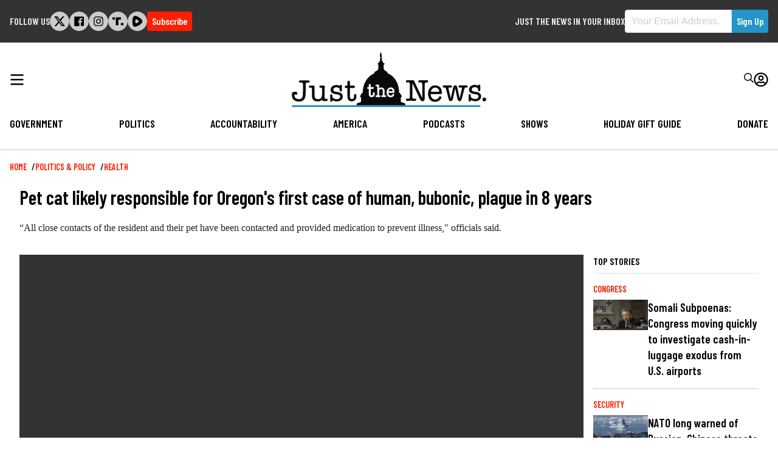

--- FILE ---
content_type: text/html; charset=UTF-8
request_url: https://justthenews.com/politics-policy/health/pet-cat-likely-responsible-oregons-first-case-human-plague-8-years?utm_source=justthenews.com&utm_medium=feed&utm_campaign=external-news-aggregators
body_size: 20941
content:
  
<!DOCTYPE html>
<html lang="en" dir="ltr" prefix="og: https://ogp.me/ns#">
  <head>
    <link rel="preconnect" href="https://fonts.googleapis.com" />
    <link rel="preconnect" href="https://fonts.gstatic.com" crossorigin />

    <meta charset="utf-8" />
<style>/* @see https://github.com/aFarkas/lazysizes#broken-image-symbol */.js img.lazyload:not([src]) { visibility: hidden; }/* @see https://github.com/aFarkas/lazysizes#automatically-setting-the-sizes-attribute */.js img.lazyloaded[data-sizes=auto] { display: block; width: 100%; }/* Transition effect. */.js .lazyload, .js .lazyloading { opacity: 0; }.js .lazyloaded { opacity: 1; -webkit-transition: opacity 2000ms; transition: opacity 2000ms; }</style>
<meta name="description" content="“All close contacts of the resident and their pet have been contacted and provided medication to prevent illness,&quot; officials said." />
<link rel="canonical" href="https://justthenews.com/politics-policy/health/pet-cat-likely-responsible-oregons-first-case-human-plague-8-years" />
<link rel="icon" href="/themes/custom/jtn/icons/icon.png" />
<link rel="mask-icon" href="/themes/custom/jtn/icons/icon.svg" />
<link rel="icon" sizes="16x16" href="/themes/custom/jtn/icons/icon-16x16.png" />
<link rel="icon" sizes="32x32" href="/themes/custom/jtn/icons/icon-32x32.png" />
<link rel="icon" sizes="96x96" href="/themes/custom/jtn/icons/icon-96x96.png" />
<link rel="icon" sizes="192x192" href="/themes/custom/jtn/icons/icon-192x192.png" />
<link rel="apple-touch-icon" href="/themes/custom/jtn/icons/apple-touch-icon-60x60.png" />
<link rel="apple-touch-icon" sizes="72x72" href="/themes/custom/jtn/icons/apple-touch-icon-72x72.png" />
<link rel="apple-touch-icon" sizes="76x76" href="/themes/custom/jtn/icons/apple-touch-icon-76x76.png" />
<link rel="apple-touch-icon" sizes="114x114" href="/themes/custom/jtn/icons/apple-touch-icon-114x114.png" />
<link rel="apple-touch-icon" sizes="120x120" href="/themes/custom/jtn/icons/apple-touch-icon-120x120.png" />
<link rel="apple-touch-icon" sizes="144x144" href="/themes/custom/jtn/icons/apple-touch-icon-144x144.png" />
<link rel="apple-touch-icon" sizes="152x152" href="/themes/custom/jtn/icons/apple-touch-icon-152x152.png" />
<link rel="apple-touch-icon" sizes="180x180" href="/themes/custom/jtn/icons/apple-touch-icon-180x180.png" />
<link rel="apple-touch-icon-precomposed" href="/themes/custom/jtn/icons/apple-touch-icon-57x57.png" />
<link rel="apple-touch-icon-precomposed" sizes="72x72" href="/themes/custom/jtn/icons/apple-touch-icon-72x72.png" />
<link rel="apple-touch-icon-precomposed" sizes="76x76" href="/themes/custom/jtn/icons/apple-touch-icon-76x76.png" />
<link rel="apple-touch-icon-precomposed" sizes="114x114" href="/themes/custom/jtn/icons/apple-touch-icon-114x114.png" />
<link rel="apple-touch-icon-precomposed" sizes="120x120" href="/themes/custom/jtn/icons/apple-touch-icon-120x120.png" />
<link rel="apple-touch-icon-precomposed" sizes="144x144" href="/themes/custom/jtn/icons/apple-touch-icon-144x144.png" />
<link rel="apple-touch-icon-precomposed" sizes="152x152" href="/themes/custom/jtn/icons/apple-touch-icon-152x152.png" />
<link rel="apple-touch-icon-precomposed" sizes="180x180" href="/themes/custom/jtn/icons/apple-touch-icon-180x180.png" />
<meta property="og:site_name" content="Just The News" />
<meta property="og:type" content="article" />
<meta property="og:url" content="https://justthenews.com/politics-policy/health/pet-cat-likely-responsible-oregons-first-case-human-plague-8-years" />
<meta property="og:title" content="Pet cat likely responsible for Oregon&#039;s first case of human, bubonic, plague in 8 years" />
<meta property="og:description" content="“All close contacts of the resident and their pet have been contacted and provided medication to prevent illness,&quot; officials said." />
<meta property="og:image" content="https://justthenews.com/sites/default/files/styles/social_media_share/public/2024-02/GettyImages-1458894106.jpg?h=790be497&amp;itok=ef-IHEtw" />
<meta property="og:image:url" content="https://justthenews.com/sites/default/files/styles/social_media_share/public/2024-02/GettyImages-1458894106.jpg?h=790be497&amp;itok=ef-IHEtw" />
<meta property="og:image:secure_url" content="https://justthenews.com/sites/default/files/styles/social_media_share/public/2024-02/GettyImages-1458894106.jpg?h=790be497&amp;itok=ef-IHEtw" />
<meta property="og:image:width" content="1200" />
<meta property="og:image:height" content="628" />
<meta property="og:image:alt" content="Cat, file photo | Getty Images" />
<meta name="twitter:card" content="summary_large_image" />
<meta name="twitter:title" content="Pet cat likely responsible for Oregon&#039;s first case of human, bubonic, plague in 8 years" />
<meta name="twitter:description" content="“All close contacts of the resident and their pet have been contacted and provided medication to prevent illness,&quot; officials said." />
<meta name="twitter:site" content="@justthenews" />
<meta name="twitter:site:id" content="1216793092134723586" />
<meta name="twitter:image" content="https://justthenews.com/sites/default/files/styles/social_media_share/public/2024-02/GettyImages-1458894106.jpg?h=790be497&amp;itok=ef-IHEtw" />
<meta name="twitter:image:alt" content="Cat, file photo | Getty Images" />
<meta name="Generator" content="Drupal 10 (https://www.drupal.org)" />
<meta name="MobileOptimized" content="width" />
<meta name="HandheldFriendly" content="true" />
<meta name="viewport" content="width=device-width, initial-scale=1.0" />
<script type="application/ld+json">{
    "@context": "https://schema.org",
    "@graph": [
        {
            "@type": "NewsArticle",
            "headline": "Pet cat likely responsible for Oregon\u0027s first case of human, bubonic, plague in 8 years",
            "name": "Pet cat likely responsible for Oregon\u0027s first case of human, bubonic, plague in 8 years",
            "description": "“All close contacts of the resident and their pet have been contacted and provided medication to prevent illness,\u0022 officials said.",
            "image": {
                "@type": "ImageObject",
                "representativeOfPage": "True",
                "url": "https://justthenews.com/sites/default/files/styles/social_media_share/public/2024-02/GettyImages-1458894106.jpg?h=790be497\u0026itok=ef-IHEtw",
                "width": "1200",
                "height": "628"
            },
            "datePublished": "2024-02-12T07:58:42-0500",
            "author": {
                "@type": "Person",
                "@id": "https://justthenews.com/madeleine-hubbard",
                "name": "Madeleine Hubbard",
                "url": "https://justthenews.com/madeleine-hubbard"
            },
            "publisher": {
                "@type": "Organization",
                "@id": "https://justthenews.com/",
                "name": "Just The News",
                "url": "https://justthenews.com/"
            },
            "mainEntityOfPage": "https://justthenews.com/politics-policy/health/pet-cat-likely-responsible-oregons-first-case-human-plague-8-years"
        }
    ]
}</script>

    <title>Pet cat likely responsible for Oregon&#039;s first case of human, bubonic, plague in 8 years | Just The News</title>
    <link rel="stylesheet" media="all" href="/sites/default/files/css/css_JEtft2lP9B539kPeANQNh9ZatXf55QFBTyC2Xc-wrt8.css?delta=0&amp;language=en&amp;theme=jtn&amp;include=eJw1ykEOgCAMAMEPgX1TkcYUCyUUUH9vJPGymcPu2ghiGxVlw4S3S73AIRpQFidH0mSeM7qqIv_72QuX05w91ilDQCM3mS6D1S1rHEIvDGglHQ" />
<link rel="stylesheet" media="all" href="https://fonts.googleapis.com/css2?family=Barlow+Condensed:wght@400;600&amp;family=Special+Elite&amp;display=swap" />
<link rel="stylesheet" media="all" href="/sites/default/files/css/css_sfOBPNDkap1FY61RooOphwTADHKtiekjEBpSmpjpfXA.css?delta=2&amp;language=en&amp;theme=jtn&amp;include=eJw1ykEOgCAMAMEPgX1TkcYUCyUUUH9vJPGymcPu2ghiGxVlw4S3S73AIRpQFidH0mSeM7qqIv_72QuX05w91ilDQCM3mS6D1S1rHEIvDGglHQ" />
<link rel="stylesheet" media="all" href="https://vjs.zencdn.net/8.16.1/video-js.css" />
<link rel="stylesheet" media="all" href="https://cdnjs.cloudflare.com/ajax/libs/videojs-contrib-ads/7.5.2/videojs-contrib-ads.min.css" />
<link rel="stylesheet" media="all" href="https://cdnjs.cloudflare.com/ajax/libs/videojs-ima/2.3.0/videojs.ima.min.css" />

    <script src="/sites/default/files/js/js_veeFJHz94AcWHO-EqEI0IExnwjQ3PB5eYtzYOhG-2G8.js?scope=header&amp;delta=0&amp;language=en&amp;theme=jtn&amp;include=eJwljFEOhSAMBC-EcqSXCn2xBFosxejtRfzYZHay2SCKPmqvkFdIcLnwCmJD5aHS0VHv9S9aXASDDDeq33CHk0SbS8Ye1ChknFyAeCnIfTbptukws7SqZN_KdiwfnRRRUlvqPH7VD2LzIw-pJTqg"></script>


    <!-- Google Tag Manager -->
    <script>(function(w,d,s,l,i){w[l]=w[l]||[];w[l].push({'gtm.start':
    new Date().getTime(),event:'gtm.js'});var f=d.getElementsByTagName(s)[0],
    j=d.createElement(s),dl=l!='dataLayer'?'&l='+l:'';j.async=true;j.src=
    'https://www.googletagmanager.com/gtm.js?id='+i+dl;f.parentNode.insertBefore(j,f);
    })(window,document,'script','dataLayer','GTM-KC8VTBP');</script>
    <!-- End Google Tag Manager -->

          <!-- Ezoic -->
      <script src="https://cmp.gatekeeperconsent.com/min.js" data-cfasync="false"></script>
      <script src="https://the.gatekeeperconsent.com/cmp.min.js" data-cfasync="false"></script>
      <script async src="//www.ezojs.com/ezoic/sa.min.js"></script>
      <script>
          window.ezstandalone = window.ezstandalone || {};
          ezstandalone.cmd = ezstandalone.cmd || [];
      </script>
      <!-- Ezoic -->
    
    <!-- Chartbeat -->
    <script type="text/javascript">
      (function() {
        /** CONFIGURATION START **/
        var _sf_async_config = window._sf_async_config = (window._sf_async_config || {});
        _sf_async_config.uid = 67156;
        _sf_async_config.domain = window.location.hostmame;
        _sf_async_config.flickerControl = false;
        _sf_async_config.useCanonical = true;
        _sf_async_config.useCanonicalDomain = true;
        const dataLayerHelper = new DataLayerHelper(dataLayer);
        const author = dataLayerHelper.get('author');
        const section = dataLayerHelper.get('entityTaxonomy');
        const title = dataLayerHelper.get('entityTitle');
        var sections = '';
        if (section) {
          for (const [key, value] of Object.entries(section.topic)) {
            sections += value;
          }
        }
        _sf_async_config.sections = '';
        if (sections) {
          _sf_async_config.sections = sections;
        }
        _sf_async_config.authors = '';
        if (author) {
          _sf_async_config.authors = author.label;
        }

        if (title) {
          _sf_async_config.title = title;
        }
        /** CONFIGURATION END **/
        function loadChartbeat() {
            var e = document.createElement('script');
            var n = document.getElementsByTagName('script')[0];
            e.type = 'text/javascript';
            e.async = true;
            e.src = '//static.chartbeat.com/js/chartbeat.js';
            n.parentNode.insertBefore(e, n);
        }
        loadChartbeat();
      })();
    </script>
    <script async src="//static.chartbeat.com/js/chartbeat_mab.js"></script>
    <!-- End Chartbeat -->
  </head>
  <body class="path--node body-sidebars-none alias--politics-policy-health-pet-cat-likely-responsible-oregons-first-case-human-plague-8-years nodetype--article logged-out">
    <!-- Google Tag Manager (noscript) -->
    <noscript><iframe src="https://www.googletagmanager.com/ns.html?id=GTM-KC8VTBP"
    height="0" width="0" style="display:none;visibility:hidden"></iframe></noscript>
    <!-- End Google Tag Manager (noscript) -->
    <div id="skip">
      <a class="visually-hidden focusable skip-link" href="#content">
        Skip to content
      </a>
    </div>
    
      <div class="dialog-off-canvas-main-canvas" data-off-canvas-main-canvas>
    



<div  class="layout-container page-standard">

  
          
<header  class="top-bar">
  <div  class="top-bar__inner">
        <div id="block-followus-3" class="block block-simple-block block-simple-blockfollow-us">
  
      <h2 class="block--title">Follow Us</h2>
    
          <div class="follow-us">
        <ul class="social-icons">
            <li class="twitter"><a href="https://x.com/JustTheNews">
<svg width="301px" height="271px" viewBox="0 0 301 271" version="1.1" xmlns="http://www.w3.org/2000/svg" xmlns:xlink="http://www.w3.org/1999/xlink">
    <title>x</title>
    <g id="Page-1" stroke="none" stroke-width="1" fill="none" fill-rule="evenodd">
        <g id="x" transform="translate(0.900000, 0.000000)" fill="#000000" fill-rule="nonzero">
            <path d="M237.1,0 L283.1,0 L182.1,115 L300.1,271 L207.5,271 L135,176.2 L52,271 L6,271 L113,148 L0,0 L94.9,0 L160.4,86.6 L237.1,0 Z M221,244 L246.5,244 L81.5,26 L54.1,26 L221,244 Z" id="Shape"></path>
        </g>
    </g>
</svg></a></li>
            <li class="facebook"><a href="https://facebook.com/JustTheNewsReports"><svg xmlns="http://www.w3.org/2000/svg" viewBox="0 0 448 512"><path d="M448 56.7v398.5c0 13.7-11.1 24.7-24.7 24.7H309.1V306.5h58.2l8.7-67.6h-67v-43.2c0-19.6 5.4-32.9 33.5-32.9h35.8v-60.5c-6.2-.8-27.4-2.7-52.2-2.7-51.6 0-87 31.5-87 89.4v49.9h-58.4v67.6h58.4V480H24.7C11.1 480 0 468.9 0 455.3V56.7C0 43.1 11.1 32 24.7 32h398.5c13.7 0 24.8 11.1 24.8 24.7z"/></svg></a></li>
            <li class="instagram"><a href="https://instagram.com/JTNReports"><svg xmlns="http://www.w3.org/2000/svg" viewBox="0 0 448 512"><path d="M224.1 141c-63.6 0-114.9 51.3-114.9 114.9s51.3 114.9 114.9 114.9S339 319.5 339 255.9 287.7 141 224.1 141zm0 189.6c-41.1 0-74.7-33.5-74.7-74.7s33.5-74.7 74.7-74.7 74.7 33.5 74.7 74.7-33.6 74.7-74.7 74.7zm146.4-194.3c0 14.9-12 26.8-26.8 26.8-14.9 0-26.8-12-26.8-26.8s12-26.8 26.8-26.8 26.8 12 26.8 26.8zm76.1 27.2c-1.7-35.9-9.9-67.7-36.2-93.9-26.2-26.2-58-34.4-93.9-36.2-37-2.1-147.9-2.1-184.9 0-35.8 1.7-67.6 9.9-93.9 36.1s-34.4 58-36.2 93.9c-2.1 37-2.1 147.9 0 184.9 1.7 35.9 9.9 67.7 36.2 93.9s58 34.4 93.9 36.2c37 2.1 147.9 2.1 184.9 0 35.9-1.7 67.7-9.9 93.9-36.2 26.2-26.2 34.4-58 36.2-93.9 2.1-37 2.1-147.8 0-184.8zM398.8 388c-7.8 19.6-22.9 34.7-42.6 42.6-29.5 11.7-99.5 9-132.1 9s-102.7 2.6-132.1-9c-19.6-7.8-34.7-22.9-42.6-42.6-11.7-29.5-9-99.5-9-132.1s-2.6-102.7 9-132.1c7.8-19.6 22.9-34.7 42.6-42.6 29.5-11.7 99.5-9 132.1-9s102.7-2.6 132.1 9c19.6 7.8 34.7 22.9 42.6 42.6 11.7 29.5 9 99.5 9 132.1s2.7 102.7-9 132.1z"/></svg></a></li>
            <li class="truth-social"><a href="https://truthsocial.com/justthenews"><svg width="453px" height="330px" viewBox="0 0 453 330" version="1.1" xmlns="http://www.w3.org/2000/svg" xmlns:xlink="http://www.w3.org/1999/xlink">
    <g id="Page-1" stroke="none" stroke-width="1" fill="none" fill-rule="evenodd">
        <g id="truth-social-seeklogo.com" fill="#000000">
            <polygon id="_." points="350 236 452.08 236 452.08 329.139 350 329.139"></polygon>
            <path d="M0,0 L102.08,0 L102.08,93.139 L0,93.139 L0,0 Z M247.694,0 L349.773,0 L349.773,93.139 L247.694,93.139 L247.694,0 Z M138.108,0 L247.694,0 L247.694,328.991 L138.108,328.991 L138.108,0 Z" id="T-2"></path>
        </g>
    </g>
</svg></a></li>


            <li class="rumble"><a href="https://rumble.com/c/JustTheNewsNow"><svg version="1.2" xmlns="http://www.w3.org/2000/svg" viewBox="0 0 1441 1583" width="1441" height="1583">
	<path id="Layer" fill-rule="evenodd" class="s0" d="m1339.3 537.2c32.1 35.2 57.5 75.9 74.8 120.3 17.2 44.4 26.1 91.5 26.2 139.2 0.1 47.6-8.6 94.8-25.7 139.2-17.1 44.4-42.3 85.3-74.3 120.6-57.2 63.1-119 121.9-184.9 175.9-65.9 54-135.7 103-208.9 146.7-73.1 43.6-149.4 81.8-228.2 114.2-78.8 32.4-159.9 59-242.6 79.4-42.2 10.6-86.1 12.9-129.1 6.8-43.1-6.1-84.6-20.4-122.2-42.3-37.7-21.8-70.7-50.7-97.4-85-26.6-34.4-46.4-73.6-58.2-115.4-100.4-343-85.6-730.8 11.2-1075.3 51-180.9 221.3-294.5 396.7-252.7 324.8 77.4 629.6 276.7 862.6 528.4zm-457.3 356.2c61.2-48.4 61.2-142.7 0-192.6q-32.6-27.1-66.8-52.1-34.2-25.1-69.9-48-35.6-22.9-72.6-43.7-37-20.7-75.2-39.2c-70.3-33.6-148.8 13.3-160.1 93.3-17.3 122.3-20.4 245.6-9.1 362.8 7.6 81.1 85.1 129.5 156.5 98.4q39.9-17.2 78.6-37 38.7-19.8 76-42.2 37.3-22.4 73-47.2 35.7-24.8 69.6-52z"/>
</svg></a></li>
        </ul>
<div class="subscribe-button">
  <a class="button button--alt subscribe--link" href="/subscribe">Subscribe</a>
</div>
    </div>
  </div>
<div class="sign-up-form block block-jtn-newsletter block-sign-up-block" data-drupal-selector="sign-up-form" id="block-getupdates">
  
      <h2 class="block--title">Just the News in your Inbox</h2>
    
      <form action="/politics-policy/health/pet-cat-likely-responsible-oregons-first-case-human-plague-8-years?utm_source=PANTHEON_STRIPPED&amp;utm_medium=PANTHEON_STRIPPED&amp;utm_campaign=PANTHEON_STRIPPED" method="post" id="sign-up-form" accept-charset="UTF-8">
  <div id="box-container" data-drupal-selector="edit-container" class="js-form-wrapper form-wrapper"><h1>Subscribe to our newsletters and always be informed.</h1>
<div class="js-form-item form-item js-form-type-email form-item__email js-form-item-email form-no-label">
        
<input data-drupal-selector="edit-email" type="email" id="edit-email" name="email" value="" size="60" maxlength="254" placeholder="Your Email Address." class="form-email required" required="required" aria-required="true" />

        </div>
<div class="newsletter--disclaimer"><p>By signing up to our newsletters you agree to the Just the News <a href="/terms-service">Terms of Service</a> and <a href="/privacy-policy">Privacy Policy</a></p></div>
<input class="button--primary button js-form-submit form-submit" data-drupal-selector="edit-submit" type="submit" id="edit-submit" name="op" value="Sign Up" />
</div>

<input autocomplete="off" data-drupal-selector="form-ucnsq1ks0efpyhzxrnvpl45iroknea0xdufru1yjz-u" type="hidden" name="form_build_id" value="form-UcNSq1KS0EfpyHZXRNVpl45iRokNea0xduFRu1yjZ_U" />

<input data-drupal-selector="edit-sign-up-form" type="hidden" name="form_id" value="sign_up_form" />
<div class="address_adc6b-textfield js-form-wrapper form-wrapper" style="display: none !important;">
<div class="js-form-item form-item js-form-type-textfield form-item__textfield js-form-item-address-adc6b">
      <label for="edit-address-adc6b" class="form-item__label">Leave this field blank</label>
        
<input autocomplete="off" data-drupal-selector="edit-address-adc6b" type="text" id="edit-address-adc6b" name="address_adc6b" value="" size="20" maxlength="128" class="form-text" />

        </div>
</div>

</form>

  </div>

  </div>
</header>

        <header id="breaking-news">
    </header>
  
        
            
<header  class="header">
  <div  class="header__inner">
    <div  class="header__primary">
      <div  class="header__menu">
                  <a href="#" id="toggle-expand" class="toggle-expand">
  <span class="toggle-expand__open">
    


<svg  class="toggle-expand__icon"

  
  
  >
      <use xlink:href="/themes/custom/jtn/dist/icons.svg#bars"></use>
</svg>
  </span>
  <span class="toggle-expand__close">
    <span class="toggle-expand__text">
      


<svg  class="toggle-expand__icon"

  
  
  >
      <use xlink:href="/themes/custom/jtn/dist/icons.svg#times"></use>
</svg>
    </span>
  </span>
</a>
              </div>
      <div  class="header__branding">
                  
<a
   class="logo-link"
    href="/"
>
      

  
<img
   class="logo__image"
      src="/themes/custom/jtn/images/logo.svg"
      alt="Logo"
    />
  </a>
              </div>
      <div  class="header__account_menu">
          

<nav role="navigation" aria-labelledby="" class="block block-menu navigation block-system-menublock menu--account">
          
      <h2>User account menu</h2>
    
  
        <div class="search">
  <form class="header__search" action="/search">
    <div class="form-item">
      <input id="edit-name" autocorrect="none" autocapitalize="none" spellcheck="false" type="text" name="text" value="" size="60" maxlength="60" class="form-text form-item__textfield--required" required="required" aria-required="true" placeholder="Enter Your Search Terms...">
    </div>
    <button type="submit">


<svg  class="icon"

  
  
  >
      <use xlink:href="/themes/custom/jtn/dist/icons.svg#search"></use>
</svg>
</button>
  </form>
  <div class="search__toggle">
    


<svg  class="icon icon--search-open"

  
  
  >
      <use xlink:href="/themes/custom/jtn/dist/icons.svg#search"></use>
</svg>
    


<svg  class="icon icon--search-close"

  
  
  >
      <use xlink:href="/themes/custom/jtn/dist/icons.svg#times"></use>
</svg>
</div>
</div>
<div class="user-menu">
    <div class="user-menu--icon">
      


<svg  class="icon"

  
  
  >
      <use xlink:href="/themes/custom/jtn/dist/icons.svg#user-circle"></use>
</svg>
    </div>
  


    
                
    
<ul  class="menu menu--account">
            
<li  class="menu__item">
                <a href="/subscribe/login" class="menu__link" data-drupal-link-system-path="subscribe/login">Log in</a>
          </li>
      </ul>
  
</div>

  </nav>

      </div>
    </div>
    <div  class="header__secondary">
        

<nav role="navigation" aria-labelledby="block-jtn-main-menu" id="block-jtn-main-menu" class="block block-menu navigation block-system-menublock menu--main">
      
        

<nav>

  <div id="main-nav" class="main-nav">
    


    
                          
    
<ul  class="main-menu">
            
<li  class="main-menu__item">
                <a href="/government" class="main-menu__link">Government</a>
          </li>
          
<li  class="main-menu__item">
                <a href="/politics-policy" class="main-menu__link" data-drupal-link-system-path="taxonomy/term/2">Politics</a>
          </li>
          
<li  class="main-menu__item">
                <a href="/accountability" class="main-menu__link">Accountability</a>
          </li>
          
<li  class="main-menu__item">
                <a href="/nation" class="main-menu__link">America</a>
          </li>
          
<li  class="main-menu__item">
                <a href="/podcasts" class="main-menu__link" data-drupal-link-system-path="podcasts">Podcasts</a>
          </li>
          
<li  class="main-menu__item">
                <a href="/videos" class="main-menu__link" data-drupal-link-system-path="videos">Shows</a>
          </li>
          
<li  class="main-menu__item">
                <a href="/offers" class="main-menu__link">Holiday Gift Guide</a>
          </li>
          
<li  class="main-menu__item">
                <a href="/donate" class="main-menu__link">Donate</a>
          </li>
      </ul>
  
  </div>
  <div id="main-nav--expandable" class="main-nav--expandable">
    <div class="search_menu">
  <form class="search_menu__form" action="/search">
    <div class="form-item">
      <input id="edit-name" autocorrect="none" autocapitalize="none" spellcheck="false" type="text" name="text" value="" size="60" maxlength="60" class="form-item__textfield form-item__textfield--required" required="required" aria-required="true" placeholder="Enter Your Search Terms...">
    </div>
    <button type="submit">


<svg  class="icon"

  
  
  >
      <use xlink:href="/themes/custom/jtn/dist/icons.svg#search"></use>
</svg>
</button>
  </form>
</div>
    


    
                          
    
<ul  class="main-menu--expanded">
            
<li  class="main-menu--expanded__item main-menu--expanded__item--with-sub">
                <a href="/government" class="main-menu--expanded__link main-menu--expanded__link--with-sub">Government</a>
                  
                                    
    
<ul  class="main-menu--expanded main-menu--expanded--sub main-menu--expanded--sub-1">
            
<li  class="main-menu--expanded__item main-menu--expanded__item--sub main-menu--expanded__item--sub-1">
                <a href="/government/white-house" class="main-menu--expanded__link main-menu--expanded__link--sub main-menu--expanded__link--sub-1">White House</a>
          </li>
          
<li  class="main-menu--expanded__item main-menu--expanded__item--sub main-menu--expanded__item--sub-1">
                <a href="/government/local" class="main-menu--expanded__link main-menu--expanded__link--sub main-menu--expanded__link--sub-1">Local</a>
          </li>
          
<li  class="main-menu--expanded__item main-menu--expanded__item--sub main-menu--expanded__item--sub-1">
                <a href="/government/security" class="main-menu--expanded__link main-menu--expanded__link--sub main-menu--expanded__link--sub-1">Security</a>
          </li>
          
<li  class="main-menu--expanded__item main-menu--expanded__item--sub main-menu--expanded__item--sub-1">
                <a href="/government/diplomacy" class="main-menu--expanded__link main-menu--expanded__link--sub main-menu--expanded__link--sub-1">Diplomacy</a>
          </li>
          
<li  class="main-menu--expanded__item main-menu--expanded__item--sub main-menu--expanded__item--sub-1">
                <a href="/government/congress" class="main-menu--expanded__link main-menu--expanded__link--sub main-menu--expanded__link--sub-1">Congress</a>
          </li>
          
<li  class="main-menu--expanded__item main-menu--expanded__item--sub main-menu--expanded__item--sub-1">
                <a href="/government/courts-law" class="main-menu--expanded__link main-menu--expanded__link--sub main-menu--expanded__link--sub-1">Courts &amp; Law</a>
          </li>
          
<li  class="main-menu--expanded__item main-menu--expanded__item--sub main-menu--expanded__item--sub-1">
                <a href="/government/state-houses" class="main-menu--expanded__link main-menu--expanded__link--sub main-menu--expanded__link--sub-1">State Houses</a>
          </li>
          
<li  class="main-menu--expanded__item main-menu--expanded__item--sub main-menu--expanded__item--sub-1">
                <a href="/government/federal-agencies" class="main-menu--expanded__link main-menu--expanded__link--sub main-menu--expanded__link--sub-1">Federal Agencies</a>
          </li>
      </ul>
  
      </li>
          
<li  class="main-menu--expanded__item main-menu--expanded__item--with-sub">
                <a href="/politics-policy" class="main-menu--expanded__link main-menu--expanded__link--with-sub" data-drupal-link-system-path="taxonomy/term/2">Politics</a>
                  
                                    
    
<ul  class="main-menu--expanded main-menu--expanded--sub main-menu--expanded--sub-1">
            
<li  class="main-menu--expanded__item main-menu--expanded__item--sub main-menu--expanded__item--sub-1">
                <a href="/politics-policy/all-things-trump" class="main-menu--expanded__link main-menu--expanded__link--sub main-menu--expanded__link--sub-1">All Things Trump</a>
          </li>
          
<li  class="main-menu--expanded__item main-menu--expanded__item--sub main-menu--expanded__item--sub-1">
                <a href="/politics-policy/cybersecurity" class="main-menu--expanded__link main-menu--expanded__link--sub main-menu--expanded__link--sub-1">Cybersecurity</a>
          </li>
          
<li  class="main-menu--expanded__item main-menu--expanded__item--sub main-menu--expanded__item--sub-1">
                <a href="/politics-policy/education" class="main-menu--expanded__link main-menu--expanded__link--sub main-menu--expanded__link--sub-1">Education</a>
          </li>
          
<li  class="main-menu--expanded__item main-menu--expanded__item--sub main-menu--expanded__item--sub-1">
                <a href="/politics-policy/elections" class="main-menu--expanded__link main-menu--expanded__link--sub main-menu--expanded__link--sub-1">Elections 2024</a>
          </li>
          
<li  class="main-menu--expanded__item main-menu--expanded__item--sub main-menu--expanded__item--sub-1">
                <a href="/politics-policy/energy" class="main-menu--expanded__link main-menu--expanded__link--sub main-menu--expanded__link--sub-1">Energy</a>
          </li>
          
<li  class="main-menu--expanded__item main-menu--expanded__item--sub main-menu--expanded__item--sub-1">
                <a href="/politics-policy/environment" class="main-menu--expanded__link main-menu--expanded__link--sub main-menu--expanded__link--sub-1">Environment</a>
          </li>
          
<li  class="main-menu--expanded__item main-menu--expanded__item--sub main-menu--expanded__item--sub-1">
                <a href="/politics-policy/finance" class="main-menu--expanded__link main-menu--expanded__link--sub main-menu--expanded__link--sub-1">Finance</a>
          </li>
          
<li  class="main-menu--expanded__item main-menu--expanded__item--sub main-menu--expanded__item--sub-1">
                <a href="/politics-policy/coronavirus" class="main-menu--expanded__link main-menu--expanded__link--sub main-menu--expanded__link--sub-1">Coronavirus</a>
          </li>
          
<li  class="main-menu--expanded__item main-menu--expanded__item--sub main-menu--expanded__item--sub-1">
                <a href="/politics-policy/polling" class="main-menu--expanded__link main-menu--expanded__link--sub main-menu--expanded__link--sub-1">Polling</a>
          </li>
          
<li  class="main-menu--expanded__item main-menu--expanded__item--sub main-menu--expanded__item--sub-1">
                <a href="/politics-policy/privacy" class="main-menu--expanded__link main-menu--expanded__link--sub main-menu--expanded__link--sub-1">Privacy</a>
          </li>
          
<li  class="main-menu--expanded__item main-menu--expanded__item--sub main-menu--expanded__item--sub-1">
                <a href="/politics-policy/regulation" class="main-menu--expanded__link main-menu--expanded__link--sub main-menu--expanded__link--sub-1">Regulation</a>
          </li>
          
<li  class="main-menu--expanded__item main-menu--expanded__item--sub main-menu--expanded__item--sub-1">
                <a href="/politics-policy/transportation" class="main-menu--expanded__link main-menu--expanded__link--sub main-menu--expanded__link--sub-1">Transportation</a>
          </li>
      </ul>
  
      </li>
          
<li  class="main-menu--expanded__item main-menu--expanded__item--with-sub">
                <a href="/accountability" class="main-menu--expanded__link main-menu--expanded__link--with-sub">Accountability</a>
                  
                                    
    
<ul  class="main-menu--expanded main-menu--expanded--sub main-menu--expanded--sub-1">
            
<li  class="main-menu--expanded__item main-menu--expanded__item--sub main-menu--expanded__item--sub-1">
                <a href="/accountability/russia-and-ukraine-scandals" class="main-menu--expanded__link main-menu--expanded__link--sub main-menu--expanded__link--sub-1">Russia and Ukraine Scandals</a>
          </li>
          
<li  class="main-menu--expanded__item main-menu--expanded__item--sub main-menu--expanded__item--sub-1">
                <a href="/accountability/political-ethics" class="main-menu--expanded__link main-menu--expanded__link--sub main-menu--expanded__link--sub-1">Political Ethics</a>
          </li>
          
<li  class="main-menu--expanded__item main-menu--expanded__item--sub main-menu--expanded__item--sub-1">
                <a href="/accountability/cancel-culture" title="Cancel Culture" class="main-menu--expanded__link main-menu--expanded__link--sub main-menu--expanded__link--sub-1" data-drupal-link-system-path="taxonomy/term/7443">Cancel Culture</a>
          </li>
          
<li  class="main-menu--expanded__item main-menu--expanded__item--sub main-menu--expanded__item--sub-1">
                <a href="/accountability/media" class="main-menu--expanded__link main-menu--expanded__link--sub main-menu--expanded__link--sub-1">Media</a>
          </li>
          
<li  class="main-menu--expanded__item main-menu--expanded__item--sub main-menu--expanded__item--sub-1">
                <a href="/accountability/waste-fraud-and-abuse" class="main-menu--expanded__link main-menu--expanded__link--sub main-menu--expanded__link--sub-1">Waste, Fraud and Abuse</a>
          </li>
          
<li  class="main-menu--expanded__item main-menu--expanded__item--sub main-menu--expanded__item--sub-1">
                <a href="/accountability/watchdogs" class="main-menu--expanded__link main-menu--expanded__link--sub main-menu--expanded__link--sub-1">Watchdogs</a>
          </li>
          
<li  class="main-menu--expanded__item main-menu--expanded__item--sub main-menu--expanded__item--sub-1">
                <a href="/accountability/whistleblowers" class="main-menu--expanded__link main-menu--expanded__link--sub main-menu--expanded__link--sub-1">Whistleblowers</a>
          </li>
      </ul>
  
      </li>
          
<li  class="main-menu--expanded__item main-menu--expanded__item--with-sub">
                <a href="/nation" class="main-menu--expanded__link main-menu--expanded__link--with-sub">America</a>
                  
                                    
    
<ul  class="main-menu--expanded main-menu--expanded--sub main-menu--expanded--sub-1">
            
<li  class="main-menu--expanded__item main-menu--expanded__item--sub main-menu--expanded__item--sub-1">
                <a href="/nation/from-the-states" class="main-menu--expanded__link main-menu--expanded__link--sub main-menu--expanded__link--sub-1" data-drupal-link-system-path="taxonomy/term/7462">From the States</a>
          </li>
          
<li  class="main-menu--expanded__item main-menu--expanded__item--sub main-menu--expanded__item--sub-1">
                <a href="/nation/crime" class="main-menu--expanded__link main-menu--expanded__link--sub main-menu--expanded__link--sub-1">Crime</a>
          </li>
          
<li  class="main-menu--expanded__item main-menu--expanded__item--sub main-menu--expanded__item--sub-1">
                <a href="/nation/culture" class="main-menu--expanded__link main-menu--expanded__link--sub main-menu--expanded__link--sub-1">Culture</a>
          </li>
          
<li  class="main-menu--expanded__item main-menu--expanded__item--sub main-menu--expanded__item--sub-1">
                <a href="/nation/economy" class="main-menu--expanded__link main-menu--expanded__link--sub main-menu--expanded__link--sub-1">Economy</a>
          </li>
          
<li  class="main-menu--expanded__item main-menu--expanded__item--sub main-menu--expanded__item--sub-1">
                <a href="/nation/science" class="main-menu--expanded__link main-menu--expanded__link--sub main-menu--expanded__link--sub-1">Science</a>
          </li>
          
<li  class="main-menu--expanded__item main-menu--expanded__item--sub main-menu--expanded__item--sub-1">
                <a href="/nation/technology" class="main-menu--expanded__link main-menu--expanded__link--sub main-menu--expanded__link--sub-1">Technology</a>
          </li>
          
<li  class="main-menu--expanded__item main-menu--expanded__item--sub main-menu--expanded__item--sub-1">
                <a href="/nation/extremism" class="main-menu--expanded__link main-menu--expanded__link--sub main-menu--expanded__link--sub-1">Extremism</a>
          </li>
          
<li  class="main-menu--expanded__item main-menu--expanded__item--sub main-menu--expanded__item--sub-1">
                <a href="/nation/free-speech" class="main-menu--expanded__link main-menu--expanded__link--sub main-menu--expanded__link--sub-1">Free Speech</a>
          </li>
          
<li  class="main-menu--expanded__item main-menu--expanded__item--sub main-menu--expanded__item--sub-1">
                <a href="/nation/religion" class="main-menu--expanded__link main-menu--expanded__link--sub main-menu--expanded__link--sub-1">Religion</a>
          </li>
          
<li  class="main-menu--expanded__item main-menu--expanded__item--sub main-menu--expanded__item--sub-1">
                <a href="/world" class="main-menu--expanded__link main-menu--expanded__link--sub main-menu--expanded__link--sub-1" data-drupal-link-system-path="taxonomy/term/5">World</a>
          </li>
      </ul>
  
      </li>
          
<li  class="main-menu--expanded__item">
                <a href="/podcasts" class="main-menu--expanded__link" data-drupal-link-system-path="podcasts">Podcasts</a>
          </li>
          
<li  class="main-menu--expanded__item main-menu--expanded__item--with-sub">
                <a href="/videos" class="main-menu--expanded__link main-menu--expanded__link--with-sub" data-drupal-link-system-path="videos">Shows</a>
                  
                                    
    
<ul  class="main-menu--expanded main-menu--expanded--sub main-menu--expanded--sub-1">
            
<li  class="main-menu--expanded__item main-menu--expanded__item--sub main-menu--expanded__item--sub-1">
                <a href="/tv-shows/just-news" class="main-menu--expanded__link main-menu--expanded__link--sub main-menu--expanded__link--sub-1" data-drupal-link-system-path="node/31250">Just News, No Noise</a>
          </li>
          
<li  class="main-menu--expanded__item main-menu--expanded__item--sub main-menu--expanded__item--sub-1">
                <a href="/podcasts/john-solomon-reports" class="main-menu--expanded__link main-menu--expanded__link--sub main-menu--expanded__link--sub-1" data-drupal-link-system-path="node/38">John Solomon Reports</a>
          </li>
          
<li  class="main-menu--expanded__item main-menu--expanded__item--sub main-menu--expanded__item--sub-1">
                <a href="/podcasts/pods-honest-truth-david-brody" class="main-menu--expanded__link main-menu--expanded__link--sub main-menu--expanded__link--sub-1" data-drupal-link-system-path="node/40">The Water Cooler w. David Brody</a>
          </li>
          
<li  class="main-menu--expanded__item main-menu--expanded__item--sub main-menu--expanded__item--sub-1">
                <a href="/podcasts/sharyl-attkisson-podcast" class="main-menu--expanded__link main-menu--expanded__link--sub main-menu--expanded__link--sub-1" data-drupal-link-system-path="node/42">The Sharyl Attkisson Podcast</a>
          </li>
          
<li  class="main-menu--expanded__item main-menu--expanded__item--sub main-menu--expanded__item--sub-1">
                <a href="/tv/water-cooler-david-brody" class="main-menu--expanded__link main-menu--expanded__link--sub main-menu--expanded__link--sub-1" data-drupal-link-system-path="node/5978">The Water Cooler with David Brody</a>
          </li>
          
<li  class="main-menu--expanded__item main-menu--expanded__item--sub main-menu--expanded__item--sub-1">
                <a href="/tv/just-news-am-sophie-mann" class="main-menu--expanded__link main-menu--expanded__link--sub main-menu--expanded__link--sub-1" data-drupal-link-system-path="node/5979">Just the News a.m.</a>
          </li>
      </ul>
  
      </li>
          
<li  class="main-menu--expanded__item">
                <a href="/offers" class="main-menu--expanded__link">Holiday Gift Guide</a>
          </li>
          
<li  class="main-menu--expanded__item">
                <a href="/donate" class="main-menu--expanded__link">Donate</a>
          </li>
      </ul>
  
  </div>
</nav>

  </nav>

    </div>
  </div>
</header>

<div id="ezoic-pub-ad-placeholder-101"></div>



            
    
    
    
    <div  class="main">
    <a id="main-content" tabindex="-1"></a>        <main role="main"  class="main-content">
            <div class="region region-content">
    <div data-drupal-messages-fallback class="hidden"></div>
<div id="block-jtn-breadcrumbs" class="block block-system block-system-breadcrumb-block cog--mq">
  
    
      

  <nav role='navigation' aria-labelledby='system-breadcrumb'>
    <h2  class="visually-hidden" id='system-breadcrumb'>Breadcrumb</h2>
    <ol  class="breadcrumb">
          <li  class="breadcrumb__item">
                  <a  class="breadcrumb__link" href="/">Home</a>
              </li>
          <li  class="breadcrumb__item">
                  <a  class="breadcrumb__link" href="/politics-policy">Politics &amp; Policy</a>
              </li>
          <li  class="breadcrumb__item">
                  <a  class="breadcrumb__link" href="/politics-policy/health">Health</a>
              </li>
        </ol>
  </nav>

  </div>


<div id="block-jtn-content" class="block block-system block-system-main-block">
  
    
      







<article  class="node node--article node-- node--view-mode-full node--full-3col entity--type-node">

  <div  class="node__content">

    <div  class="node__title">
                      
          
<h1  class="h1">
      Pet cat likely responsible for Oregon&#039;s first case of human, bubonic, plague in 8 years
  </h1>
        

                  
<p  class="summary__paragraph">
      “All close contacts of the resident and their pet have been contacted and provided medication to prevent illness,&quot; officials said. 
  </p>
                  </div>

    <div  class="node__hero">
                        <!-- Default Player -->
        
  
  
<div  class="video video--videojs">
          <div class="video--content">
          <div class="videojs--close">
            <svg width="12" height="12" viewBox="0 0 10 10" fill="#aaaaaa" xmlns="http://www.w3.org/2000/svg" aria-hidden="true" focusable="false"><path d="M8.87883 8.87871L1.32727 1.32715M1.32727 8.87871L8.87883 1.32715" stroke="#aaaaaa" stroke-width="1.8" stroke-linecap="round" stroke-linejoin="round"></path></svg>
          </div>
          <video
            id="my-video"
            class="video-js vjs-default-skin"
            controls
            preload="auto"
            playsinline
            autoplay
          >
          </video>
        </div>
      </div>
                </div>
    <div  class="node__meta">

      <div  class="node__byline">
        
      
      <div class="field field--name-field-authors field--type-entity-reference field--label-hidden field__items">By
    <span class="field field--name-field-authors field--type-entity-reference field--label-hidden field__item"><a href="/madeleine-hubbard" hreflang="en">Madeleine Hubbard</a></span>        </div>
  
  
        </div>

          <div class="block block-jtn-fe block-social-icons">
  
    
        
<ul  class="social-icons">
                  
      
<li  class="list-item">
                  
<a
   class="link"
    href="https://x.com/intent/tweet?via=JustTheNews&amp;url=https%3A%2F%2Fjustthenews.com%2Fpolitics-policy%2Fhealth%2Fpet-cat-likely-responsible-oregons-first-case-human-plague-8-years%3Futm_medium%3Dsocial_media%26utm_source%3Dtwitter_social_icon%26utm_campaign%3Dsocial_icons&amp;text=Pet+cat+likely+responsible+for+Oregon%27s+first+case+of+human%2C+bubonic%2C+plague+in+8+years"
>
              


<svg  class="icon"

  
  
  >
      <use xlink:href="/themes/custom/jtn/dist/icons.svg#x"></use>
</svg>
      
  </a>
      
  </li>
                
      
<li  class="list-item">
                  
<a
   class="link"
    href="https://truthsocial.com/share?title=Pet%2Bcat%2Blikely%2Bresponsible%2Bfor%2BOregon%2527s%2Bfirst%2Bcase%2Bof%2Bhuman%252C%2Bbubonic%252C%2Bplague%2Bin%2B8%2Byears&amp;url=https%3A%2F%2Fjustthenews.com%2Fpolitics-policy%2Fhealth%2Fpet-cat-likely-responsible-oregons-first-case-human-plague-8-years%3Futm_medium%3Dsocial_media%26utm_source%3Dtruth_social_social_icon%26utm_campaign%3Dsocial_icons"
>
              


<svg  class="icon"

  
  
  >
      <use xlink:href="/themes/custom/jtn/dist/icons.svg#truth-social"></use>
</svg>
      
  </a>
      
  </li>
                
      
<li  class="list-item">
                  
<a
   class="link"
    href="https://www.facebook.com/sharer/sharer.php?u=https%3A%2F%2Fjustthenews.com%2Fpolitics-policy%2Fhealth%2Fpet-cat-likely-responsible-oregons-first-case-human-plague-8-years%3Futm_medium%3Dsocial_media%26utm_source%3Dfacebook_social_icon%26utm_campaign%3Dsocial_icons"
>
              


<svg  class="icon"

  
  
  >
      <use xlink:href="/themes/custom/jtn/dist/icons.svg#facebook"></use>
</svg>
      
  </a>
      
  </li>
                
      
<li  class="list-item">
                  
<a
   class="link"
    href="https://gettr.com/share?url=https%3A%2F%2Fjustthenews.com%2Fpolitics-policy%2Fhealth%2Fpet-cat-likely-responsible-oregons-first-case-human-plague-8-years%3Futm_medium%3Dsocial_media%26utm_source%3Dgettr_social_icon%26utm_campaign%3Dsocial_icons&amp;text=Pet+cat+likely+responsible+for+Oregon%27s+first+case+of+human%2C+bubonic%2C+plague+in+8+years"
>
              


<svg  class="icon"

  
  
  >
      <use xlink:href="/themes/custom/jtn/dist/icons.svg#gettr"></use>
</svg>
      
  </a>
      
  </li>
                
      
<li  class="list-item">
                  
<a
   class="link"
    href="mailto:?subject=JustTheNews.com+%7C+Pet+cat+likely+responsible+for+Oregon%27s+first+case+of+human%2C+bubonic%2C+plague+in+8+years&amp;body=From+JustTheNews.com%3A+Pet+cat+likely+responsible+for+Oregon%27s+first+case+of+human%2C+bubonic%2C+plague+in+8+years%0A%0Ahttps%3A%2F%2Fjustthenews.com%2Fpolitics-policy%2Fhealth%2Fpet-cat-likely-responsible-oregons-first-case-human-plague-8-years%3Futm_medium%3Dsocial_media%26utm_source%3Dmail_social_icon%26utm_campaign%3Dsocial_icons"
>
              


<svg  class="icon"

  
  
  >
      <use xlink:href="/themes/custom/jtn/dist/icons.svg#email"></use>
</svg>
      
  </a>
      
  </li>
      </ul>




  </div>

  
      <div  class="node__dates">
                  
<p  class="published__paragraph">
      Published: February 12, 2024 8:33am
  </p>
        
                  
<p  class="updated__paragraph">
      Updated: February 12, 2024 11:00am
  </p>
              </div>

          <div id="ezoic-pub-ad-placeholder-107"></div>
  
    </div>

    <div  class="node__main_content">

      
                    <div class="block-tabs article-tabs">
              <ul class="tabs__nav">
                <li><a href="#article" class="is-active" data-show-class="node__text--full-article">Article</a></li>
                <li><a href="#dig-deeper" data-show-class="node__text--dig-deeper" >Dig Deeper</a></li>
              </ul>
            </div>
        
                  <div  class="node__text node__text--long node__text--full-article">
                        

            <div class="text-long"><p>Oregon health officials said that the state's first case of human plague in more than eight years likely originated in a person's pet cat.&nbsp;</p>
<p>The cat had developed symptoms before the animal likely infected its owner with bubonic plague,&nbsp;Deschutes County Health Services said last week, according to <a href="https://www.nbcnews.com/health/health-news/oregons-first-case-human-plague-8-years-likely-came-cat-rcna138090">NBC News</a>.&nbsp;</p>
<p>Dr. Richard Fawcett, a Deschutes County health official, said the cat suspected to be responsible for the recent case was "very sick" and had a draining abscess that indicated a "fairly substantial" infection.</p>
<p>The owner's infection began in a lymph node and progressed to the bloodstream by the time the owner went to the hospital. The owner "responded very well to antibiotic treatment," Fawcett said.&nbsp;</p>
<p>However, some doctors noted that the patient developed a cough at the hospital, which would indicate the development of pneumonic plague, Fawcett said. Pneumonic plague is transmissible between humans and can be fatal within 24 hours of onset if left untreated, per the <a href="https://www.who.int/news-room/fact-sheets/detail/plague">World Health Organization</a>.&nbsp;</p>
<p>It is still unclear whether the patient's disease had progressed to the pneumonic state, according to Fawcett.&nbsp;</p>
<p>“All close contacts of the resident and their pet have been contacted and provided medication to prevent illness," <a href="https://www.deschutescounty.gov/health/page/deschutes-county-confirms-case-human-plague-local-resident">he also said</a>. The health agency said no additional plague cases have arisen during the investigation.&nbsp;</p>
<p>Before the patient's infection, the last plague case in Oregon occurred in 2015. The disease, heavily associated with the Black Death, is often carried in Oregon by squirrels and chipmunks, but rodents are also disease carriers. The&nbsp;bubonic plague spreads to humans via flea bites and contact with sick animals.&nbsp;</p>
<p><em>Follow Madeleine Hubbard on <a href="https://twitter.com/MadeleineHubb">X</a> or <a href="https://www.instagram.com/madeleinehubb/">Instagram</a>.</em></p>
</div>
      
          </div>
                          <div  class="node__text node__text--long node__text--dig-deeper">
            <h2 class="dig-in-title">The Facts Inside Our Reporter&apos;s Notebook</h2>
            <div class="field field--name-field-dig-deeper field--type-text-long field--label-hidden field__item"><h2>Links</h2>
<ul>
<li><a href="https://www.nbcnews.com/health/health-news/oregons-first-case-human-plague-8-years-likely-came-cat-rcna138090">NBC News</a></li>
<li><a href="https://www.who.int/news-room/fact-sheets/detail/plague">World Health Organization</a></li>
<li><a href="https://www.deschutescounty.gov/health/page/deschutes-county-confirms-case-human-plague-local-resident">he also said</a></li>
<li><a href="https://twitter.com/MadeleineHubb">X</a></li>
<li><a href="https://www.instagram.com/madeleinehubb/">Instagram</a></li>
</ul>
</div>
      
          </div>
              
      <div  class="node__post-content">
            <div id="ezoic-pub-ad-placeholder-110"></div>
    <div  class="ad ad--outbrain">
          <div class="OUTBRAIN" data-src="https://justthenews.com/politics-policy/health/pet-cat-likely-responsible-oregons-first-case-human-plague-8-years" data-widget-id="GS_1"></div>
      </div>
    <div class="views-element-container"><div class="js-view-dom-id-b950c5a5819c7c634fa1e1c4291103bbb9cdd77fbf728d870e773948fdfc8696 view--related-articles view--related-articles--block_1">
  
  
  

  
  
  

   <h4 class="sidebar-block-title">Related Articles</h4>


  

<div  class="gallery gallery--items-per-row-3">
      


<article  class="node node--article node--view-mode-card">
              <div  class="node__subheading">
        
<h3  class="node__subheading">
      
<a
   class="subheading__link"
    href="/politics-policy/health"
>
      Health
  </a>
  </h3>
      </div>
        <div  class="node__image">
                  
            <div class="field field--name-field-image field--type-entity-reference field--label-hidden field__item">  <a href="/kennedy-adds-two-new-members-cdcs-vaccine-advisory-panel" hreflang="en"><img loading="lazy" src="[data-uri]" width="800" height="450" alt="The CDC" class="lazyload" data-src="/sites/default/files/styles/card/public/2020-07/GettyImages-458608835.jpg?h=73b0bb3d&amp;itok=2NC4blj2" />

</a>
</div>
      
            </div>
    <div  class="node__content">
              
      
<h2  class="node__heading">
      
<a
   class="node__heading-link"
    href="/kennedy-adds-two-new-members-cdcs-vaccine-advisory-panel"
>
      <span>Kennedy adds two new members to CDC&#039;s vaccine advisory panel</span>

  </a>
  </h2>
      
                  <div class="node__byline">
        
      <div class="field field--name-field-authors field--type-entity-reference field--label-hidden field__items">By
    <span class="field field--name-field-authors field--type-entity-reference field--label-hidden field__item"><a href="/misty-severi" hreflang="en">Misty Severi </a></span>        </div>
  
      </div>
                              </div>
</article>



<article  class="node node--article node--view-mode-card">
              <div  class="node__subheading">
        
<h3  class="node__subheading">
      
<a
   class="subheading__link"
    href="/politics-policy/health"
>
      Health
  </a>
  </h3>
      </div>
        <div  class="node__image">
                  
            <div class="field field--name-field-image field--type-entity-reference field--label-hidden field__item">  <a href="/politics-policy/health/britains-health-service-becomes-poster-child-travails-big-government" hreflang="en"><img loading="lazy" src="[data-uri]" width="800" height="450" alt="BritishFluJabs" class="lazyload" data-src="/sites/default/files/styles/card/public/2026-01/GettyImages-1826155503.jpg?h=bfe0b221&amp;itok=rr8KEkwk" />

</a>
</div>
      
            </div>
    <div  class="node__content">
              
      
<h2  class="node__heading">
      
<a
   class="node__heading-link"
    href="/politics-policy/health/britains-health-service-becomes-poster-child-travails-big-government"
>
      <span>Britain&#039;s health service becomes poster child for travails of big government, socialized medicine</span>

  </a>
  </h2>
      
                  <div class="node__byline">
        
      <div class="field field--name-field-authors field--type-entity-reference field--label-hidden field__items">By
    <span class="field field--name-field-authors field--type-entity-reference field--label-hidden field__item"><a href="/eric-j-lyman" hreflang="en">Eric J. Lyman</a></span>        </div>
  
      </div>
                              </div>
</article>



<article  class="node node--article node--view-mode-card">
              <div  class="node__subheading">
        
<h3  class="node__subheading">
      
<a
   class="subheading__link"
    href="/politics-policy/health"
>
      Health
  </a>
  </h3>
      </div>
        <div  class="node__image">
                  
            <div class="field field--name-field-image field--type-entity-reference field--label-hidden field__item">  <a href="/politics-policy/health/number-abortions-us-continue-rise-despite-supreme-courts-dobbs-decision" hreflang="en"><img loading="lazy" src="[data-uri]" width="800" height="450" alt="Chemical abortion drug mifepristone (Mifeprex)" class="lazyload" data-src="/sites/default/files/styles/card/public/2024-02/mifepristone-mifeprex-abortion.ROBYN%20BECK.AFP%20via%20Getty%20Images.jpg?h=199d8c1f&amp;itok=XLIf4I5h" />

</a>
</div>
      
            </div>
    <div  class="node__content">
              
      
<h2  class="node__heading">
      
<a
   class="node__heading-link"
    href="/politics-policy/health/number-abortions-us-continue-rise-despite-supreme-courts-dobbs-decision"
>
      <span>Number of abortions in U.S. continue to rise despite Supreme Court&#039;s Dobbs decision</span>

  </a>
  </h2>
      
                  <div class="node__byline">
        
      <div class="field field--name-field-authors field--type-entity-reference field--label-hidden field__items">By
    <span class="field field--name-field-authors field--type-entity-reference field--label-hidden field__item"><a href="/misty-severi" hreflang="en">Misty Severi </a></span>        </div>
  
      </div>
                              </div>
</article>
  </div>

    

  
  

  
</div>
</div>


             <style>

		.Unlock_unlimited_access {

            padding: 30px;

			border: 1px solid #979797;

			border-radius: 15px;

			        margin-bottom: 20px;

        }



		.icon_column_2 {

            padding-right: 5px;

			padding-top: 10px;

		}



		.text_column_2 li{

			list-style: none;

		}



		.Unlock_unlimited_access img {

            margin-right: 10px;

        }



		.text_column_2 li {

			font-size: 18px;

			font-weight: 600;

			line-height: 42px;

		    font-family: 'Barlow Condensed';

		}



		.icon_list_2{

			display: flex;

		}



		.Unlock_unlimited_access h2 {

			line-height: 51px;

			font-weight: 700;

			letter-spacing: -0.51px;

			margin-bottom: 0px !important;

		}



		button.Learn_more {

			background-color: #2594C6;

			color: white;

			padding: 17px;

			width: 100%;

			font-family: 'Barlow Condensed';

			font-size: 20px;

			font-weight: 600;

			border: none;

			border-radius: 10px;

			margin-top: 20px;

			cursor: pointer;

		}



@media only screen and (max-width: 760px) {



	.Unlock_unlimited_access {

		padding: 30px;

	}



	.text_column_2 {

		width: 80%;

	}

}

    </style>



<section>

		<div class="Unlock_unlimited_access">

			<h2>Unlock unlimited access</h2>

				<div class="container_10">

					<div class="icon_list_2">

						<div class="icon_column_2">

							<img src="https://justthenews.com/sites/default/files/styles/thumbnail/public/2024-05/image_2024_05_24T05_32_55_277Z.jpg" alt="" width="30" height="20">

						</div>

						<div class="text_column_2">

							<li>No Ads Within Stories</li>

						</div>

					</div>

					<div class="icon_list_2">

						<div class="icon_column_2">

							<img src="https://justthenews.com/sites/default/files/styles/thumbnail/public/2024-05/image_2024_05_24T05_32_55_277Z.jpg" alt="" width="30" height="20">

						</div>

						<div class="text_column_2">

							<li>No Autoplay Videos</li>

						</div>

					</div>

					<div class="icon_list_2">

						<div class="icon_column_2">

							<img src="https://justthenews.com/sites/default/files/styles/thumbnail/public/2024-05/image_2024_05_24T05_32_55_277Z.jpg" alt="" width="30" height="20">

						</div>

						<div class="text_column_2">

							<li>VIP access to exclusive Just the News newsmaker events hosted by John Solomon and his team.</li>

						</div>

					</div>

					<div class="icon_list_2">

						<div class="icon_column_2">

							<img src="https://justthenews.com/sites/default/files/styles/thumbnail/public/2024-05/image_2024_05_24T05_32_55_277Z.jpg" alt="" width="30" height="20">

						</div>

						<div class="text_column_2">

							<li>Support the investigative reporting and honest news presentation you've come to enjoy from Just the News.</li>

						</div>

					</div>

				</div>

  <a href="https://justthenews.com/subscribe"><button class="Learn_more">Learn more</button></a>

		</div>

</section>

    
    

        </div>
    </div>

    <div  class="node__sidebar">
          <div class="views-element-container"><div class="js-view-dom-id-6fd9c4aa5dc5de3386795aa7a3fa5fac50ed25e75c3594447fea7ef6cee7bf92 view--frontpage view--frontpage--block_5">
  
  
  

  
  
  

  
<h4  class="sidebar-block-title">
      Top Stories
  </h4>
<div class="sidebar-listing--rows">
            



<article  class="node node--article node-- node--view-mode-short-listing">

      <div  class="node__subheading">
      
<h4  class="section-title">
      
<a
   class="section-title__link"
    href="/government/congress"
>
      Congress
  </a>
  </h4>
    </div>
        <div  class="node__image">
          
            <div class="field field--name-field-image field--type-entity-reference field--label-hidden field__item">  <a href="/government/congress/somali-subpoenas-congress-moving-quickly-investigate-cash-luggage-exodus-us" hreflang="en"><img loading="lazy" src="[data-uri]" width="800" height="450" alt="Sen. Rand Paul" class="lazyload" data-src="/sites/default/files/styles/card/public/2024-10/GettyImages-1477864306.jpg?h=0f47bdf6&amp;itok=EVKBqPZ0" />

</a>
</div>
      
      </div>
  
  <div  class="node__text">
    
      
<h4  class="h4">
      
<a
   class="h4__link"
    href="/government/congress/somali-subpoenas-congress-moving-quickly-investigate-cash-luggage-exodus-us"
>
      Somali Subpoenas: Congress moving quickly to investigate cash-in-luggage exodus from U.S. airports
  </a>
  </h4>
    

          </div>
</article>



                



<article  class="node node--article node-- node--view-mode-short-listing">

      <div  class="node__subheading">
      
<h4  class="section-title">
      
<a
   class="section-title__link"
    href="/government/security"
>
      Security
  </a>
  </h4>
    </div>
        <div  class="node__image">
          
            <div class="field field--name-field-image field--type-entity-reference field--label-hidden field__item">  <a href="/government/security/nato-long-warned-russian-and-chinese-threats-greenland-now-rejects-trumps" hreflang="en"><img loading="lazy" src="[data-uri]" width="800" height="450" alt="Greenland" class="lazyload" data-src="/sites/default/files/styles/card/public/2025-01/Greenland.jpg?h=2a8bb290&amp;itok=7i1X1yis" />

</a>
</div>
      
      </div>
  
  <div  class="node__text">
    
      
<h4  class="h4">
      
<a
   class="h4__link"
    href="/government/security/nato-long-warned-russian-and-chinese-threats-greenland-now-rejects-trumps"
>
      NATO long warned of Russian, Chinese threats to Greenland, now rejects Trump’s ownership solution
  </a>
  </h4>
    

          </div>
</article>



              <div class="views-element-container"><div class="js-view-dom-id-dc3df72c87723f60c8653c73f9b1054612b4fbfc7a22ba30b928abdd68dbd90b view--breaking-news-sponsored view--breaking-news-sponsored--default">
  
  
  

  
  
  

  



<article  class="node node-- node--unpublished node--view-mode-short-listing">

      <div  class="node__subheading">
      
<h4  class="section-title">
      Sponsored
  </h4>
    </div>
        <div  class="node__image">
          
            <div class="field field--name-field-image field--type-image field--label-hidden field__item">  <img loading="lazy" src="[data-uri]" width="631" height="438" alt="AMAC" data-src="/sites/default/files/2025-11/amac%201.jpg" class="lazyload" />

</div>
      
      </div>
  
  <div  class="node__text">
    
      
<h4  class="h4">
      
<a
   class="h4__link"
    href="https://amac.us/secured/?ofid=2115&amp;utm_objective=membership_new&amp;utm_source=podcast&amp;utm_campaign=cmg&amp;utm_medium=just_the_news"
>
      Join AMAC — The conservative voice for freedom, faith, and America’s future
  </a>
  </h4>
    

          </div>
</article>




    

  
  

  
</div>
</div>

                



<article  class="node node--article node-- node--view-mode-short-listing">

      <div  class="node__subheading">
      
<h4  class="section-title">
      
<a
   class="section-title__link"
    href="/world/middle-east"
>
      Middle East
  </a>
  </h4>
    </div>
        <div  class="node__image">
          
            <div class="field field--name-field-image field--type-entity-reference field--label-hidden field__item">  <a href="/world/middle-east/irans-leading-resistance-fighter-answers-six-key-question-about-future-iran" hreflang="en"><img loading="lazy" src="[data-uri]" width="800" height="450" alt="Maryam Rajavi blue suit sitting" class="lazyload" data-src="/sites/default/files/styles/card/public/2026-01/RAJAVI%2001.jpeg?h=2992ba0a&amp;itok=EmnRpjFy" />

</a>
</div>
      
      </div>
  
  <div  class="node__text">
    
      
<h4  class="h4">
      
<a
   class="h4__link"
    href="/world/middle-east/irans-leading-resistance-fighter-answers-six-key-question-about-future-iran"
>
      Iran’s leading resistance fighter answers six key question about future of her country
  </a>
  </h4>
    

          </div>
</article>



                



<article  class="node node--article node-- node--view-mode-short-listing">

      <div  class="node__subheading">
      
<h4  class="section-title">
      
<a
   class="section-title__link"
    href="/politics-policy/abortion"
>
      Abortion
  </a>
  </h4>
    </div>
        <div  class="node__image">
          
            <div class="field field--name-field-image field--type-entity-reference field--label-hidden field__item">  <a href="/politics-policy/abortion/can-men-get-pregnant-gop-portrays-democrats-witness-fake-scientist" hreflang="en"><img loading="lazy" src="[data-uri]" width="800" height="450" alt="Senator Bill Cassidy and Senator Bernie Sanders" class="lazyload" data-src="/sites/default/files/styles/card/public/2026-01/bernie-sanders-bill-cassidy-senate-help.Nathan%20Posner.Anadolu%20via%20Getty%20Images.jpg?h=199d8c1f&amp;itok=JE5tOCXg" />

</a>
</div>
      
      </div>
  
  <div  class="node__text">
    
      
<h4  class="h4">
      
<a
   class="h4__link"
    href="/politics-policy/abortion/can-men-get-pregnant-gop-portrays-democrats-witness-fake-scientist"
>
      &#039;Can men get pregnant?&#039; GOP portrays Democrats&#039; witness at abortion pill hearing as fake scientist
  </a>
  </h4>
    

          </div>
</article>



            </div>

    

  
  

  
</div>
</div>

    <div  class="ad ad--outbrain">
          <div class="OUTBRAIN" data-src="https://justthenews.com/politics-policy/health/pet-cat-likely-responsible-oregons-first-case-human-plague-8-years" data-widget-id="SL_DT_SB"></div>
      </div>

    <div class="views-element-container block block-views block-views-blocktrending-block-1">
  
      <h2 class="block--title">Trending</h2>
    
      <div><div class="js-view-dom-id-0d2afe07608f56dfaeabe23258af4a97d9919dabd7eeae56ffc5d967be373893 view--trending view--trending--block_1">
  
  
  

  
  
  

  <div class="most-popular">
  
  <ol>

          <li><a href="/government/congress/somali-subpoenas-congress-moving-quickly-investigate-cash-luggage-exodus-us" hreflang="en">Somali Subpoenas: Congress moving quickly to investigate cash-in-luggage exodus from U.S. airports</a></li>
          <li><a href="/government/security/nato-long-warned-russian-and-chinese-threats-greenland-now-rejects-trumps" hreflang="en">NATO long warned of Russian, Chinese threats to Greenland, now rejects Trump’s ownership solution</a></li>
          <li><a href="/government/federal-agencies/trump-admin-says-one-suspect-minneapolis-federal-property-theft-has" hreflang="en">Trump admin says one suspect in Minneapolis federal property theft has been arrested</a></li>
          <li><a href="/accountability/media/war-department-announces-stars-stripes-overhaul" hreflang="en">War Department announces &#039;Stars &amp; Stripes&#039; overhaul</a></li>
          <li><a href="/nation/states/center-square/scotus-rules-warrantless-searches-double-convictions-and-election-suits" hreflang="en">Supreme Court punts on tariffs, rules on warrantless searches, election suits, double convictions</a></li>
    
  </ol>

</div>

    

  
  

  
</div>
</div>

  </div>


        
<h4  class="h4 h4--sidebar-block-title">
      Just the News Spotlight
  </h4>
<div  class="ad ad--x">
          <div id="ezoic-pub-ad-placeholder-105"></div>
      </div>

    <div class="views-element-container"><div class="js-view-dom-id-5acb503955f20ad975eadc98931f92d51aea86ede1739432bf7086a30683db1a view--news-not-noise view--news-not-noise--sidebar">
  
  
  

  
  
  

  
<h4  class="sidebar-block-title">
      Just News, No Noise
  </h4>
<div class="sidebar-listing--rows">
            



<article  class="node node--article node-- node--view-mode-short-listing">

      <div  class="node__subheading">
      
<h4  class="section-title">
      
<a
   class="section-title__link"
    href="/government/courts-law"
>
      Courts &amp; Law
  </a>
  </h4>
    </div>
        <div  class="node__image">
          
            <div class="field field--name-field-image field--type-entity-reference field--label-hidden field__item">  <a href="/government/courts-law/justice-department-claims-ban-mailing-concealable-firearms-unconstitutional" hreflang="en"><img loading="lazy" src="[data-uri]" width="800" height="450" alt="Handguns for sale" class="lazyload" data-src="/sites/default/files/styles/card/public/2020-12/GettyImages-504210516.jpg?h=199d8c1f&amp;itok=EwiP_CzW" />

</a>
</div>
      
      </div>
  
  <div  class="node__text">
    
      
<h4  class="h4">
      
<a
   class="h4__link"
    href="/government/courts-law/justice-department-claims-ban-mailing-concealable-firearms-unconstitutional"
>
      Justice Department claims ban on mailing concealable firearms is unconstitutional
  </a>
  </h4>
    

          </div>
</article>



          



<article  class="node node--article node-- node--view-mode-short-listing">

      <div  class="node__subheading">
      
<h4  class="section-title">
      
<a
   class="section-title__link"
    href="/nation/from-the-states"
>
      From the States
  </a>
  </h4>
    </div>
        <div  class="node__image">
          
            <div class="field field--name-field-image field--type-entity-reference field--label-hidden field__item">  <a href="/nation/states/center-square/scotus-consider-second-election-law-case" hreflang="en"><img loading="lazy" src="[data-uri]" width="800" height="450" alt="Supreme Court justices, Oct. 7, 2022, Washington, D.C." class="lazyload" data-src="/sites/default/files/styles/card/public/2023-04/GettyImages-1431365270.jpg?h=8554d909&amp;itok=68g9gyII" />

</a>
</div>
      
      </div>
  
  <div  class="node__text">
    
      
<h4  class="h4">
      
<a
   class="h4__link"
    href="/nation/states/center-square/scotus-consider-second-election-law-case"
>
      SCOTUS to consider if federal election laws keeps states from accepting ballots after Election Day
  </a>
  </h4>
    

          </div>
</article>



          



<article  class="node node--article node-- node--view-mode-short-listing">

      <div  class="node__subheading">
      
<h4  class="section-title">
      
<a
   class="section-title__link"
    href="/politics-policy/all-things-trump"
>
      All Things Trump
  </a>
  </h4>
    </div>
        <div  class="node__image">
          
            <div class="field field--name-field-image field--type-entity-reference field--label-hidden field__item">  <a href="/politics-policy/all-things-trump/trump-praises-machado-wonderful-woman-after-white-house-meeting" hreflang="en"><img loading="lazy" src="[data-uri]" width="800" height="450" alt="María Corina Machado" class="lazyload" data-src="/sites/default/files/styles/card/public/2026-01/GettyImages-2255809434.jpg?h=8aa5fa2d&amp;itok=iXg9TWHh" />

</a>
</div>
      
      </div>
  
  <div  class="node__text">
    
      
<h4  class="h4">
      
<a
   class="h4__link"
    href="/politics-policy/all-things-trump/trump-praises-machado-wonderful-woman-after-white-house-meeting"
>
      Trump praises Machado as a &#039;wonderful woman&#039; after White House meeting
  </a>
  </h4>
    

          </div>
</article>



          



<article  class="node node--article node-- node--view-mode-short-listing">

      <div  class="node__subheading">
      
<h4  class="section-title">
      
<a
   class="section-title__link"
    href="/government/security"
>
      Security
  </a>
  </h4>
    </div>
        <div  class="node__image">
          
            <div class="field field--name-field-image field--type-entity-reference field--label-hidden field__item">  <a href="/government/security/machado-says-she-presented-trump-her-nobel-peace-prize" hreflang="en"><img loading="lazy" src="[data-uri]" width="800" height="450" alt="Maria Corina Machado" class="lazyload" data-src="/sites/default/files/styles/card/public/2025-12/GettyImages-2251353664.jpg?h=199d8c1f&amp;itok=iSuRIHjH" />

</a>
</div>
      
      </div>
  
  <div  class="node__text">
    
      
<h4  class="h4">
      
<a
   class="h4__link"
    href="/government/security/machado-says-she-presented-trump-her-nobel-peace-prize"
>
      Machado says she &#039;presented&#039; Trump with her Nobel Peace Prize
  </a>
  </h4>
    

          </div>
</article>



          



<article  class="node node--article node-- node--view-mode-short-listing">

      <div  class="node__subheading">
      
<h4  class="section-title">
      
<a
   class="section-title__link"
    href="/government/federal-agencies"
>
      Federal Agencies
  </a>
  </h4>
    </div>
        <div  class="node__image">
          
            <div class="field field--name-field-image field--type-entity-reference field--label-hidden field__item">  <a href="/government/federal-agencies/fbi-offers-100k-information-leading-recovery-government-property" hreflang="en"><img loading="lazy" src="[data-uri]" width="800" height="450" alt="FBI Agent looks over evidence " class="lazyload" data-src="/sites/default/files/styles/card/public/2023-03/GettyImages-%20FBIU%20Agent%20observes%20evidence%20-%20Credit%20-%20South_Agency.jpg?h=d5d68e60&amp;itok=G-AbhiUB" />

</a>
</div>
      
      </div>
  
  <div  class="node__text">
    
      
<h4  class="h4">
      
<a
   class="h4__link"
    href="/government/federal-agencies/fbi-offers-100k-information-leading-recovery-government-property"
>
      FBI offers up to $100K for information leading to recovery of government property in Minneapolis
  </a>
  </h4>
    

          </div>
</article>



      </div>

    

  
  

  
</div>
</div>

    <p></p>
        
<h4  class="h4 h4--sidebar-block-title">
      Support Just the News
  </h4>
<div  class="ad ad--x">
          <div id="ezoic-pub-ad-placeholder-104"></div>
      </div>


    <div class="views-element-container"><div class="js-view-dom-id-98513cb472bd0424a62b43dbeb23958ca747833b6b0945ab9dcd6cd708d6b82e view--the-latest view--the-latest--block_4">
  
  
  

  
  
  

  
<h4  class="sidebar-block-title">
      The Latest
  </h4>
<div class="sidebar-listing--rows">
            



<article  class="node node--article node-- node--view-mode-short-listing">

      <div  class="node__subheading">
      
<h4  class="section-title">
      
<a
   class="section-title__link"
    href="/nation/from-the-states"
>
      From the States
  </a>
  </h4>
    </div>
        <div  class="node__image">
          
            <div class="field field--name-field-image field--type-entity-reference field--label-hidden field__item">  <a href="/nation/states/center-square/bankers-push-back-trumps-plan-reduce-swipe-fees-cap-interest-rates" hreflang="en"><img loading="lazy" src="[data-uri]" width="800" height="450" alt="Donald Trump" class="lazyload" data-src="/sites/default/files/styles/card/public/2025-11/GettyImages-2244853086.jpg?h=949c645a&amp;itok=g7ZUt2yL" />

</a>
</div>
      
      </div>
  
  <div  class="node__text">
    
      
<h4  class="h4">
      
<a
   class="h4__link"
    href="/nation/states/center-square/bankers-push-back-trumps-plan-reduce-swipe-fees-cap-interest-rates"
>
      Bankers resist Trump&#039;s plan to reduce swipe fees, cap interest rates, call it &#039;misguided&#039;
  </a>
  </h4>
    

          </div>
</article>



      </div>

    

  
  

  
</div>
</div>


    <div class="views-element-container"><div class="js-view-dom-id-553c95ad5bc09884c6ba06c6782d2c458d6eee8328876a6c75eafa57cd034aea view--the-latest view--the-latest--block_3">
  
  
  

  
  
  

  
  

  
<div  class="grid grid--vertical-list">
      



<article  class="node node--article node-- node--view-mode-short-listing">

      <div  class="node__subheading">
      
<h4  class="section-title">
      
<a
   class="section-title__link"
    href="/nation/from-the-states"
>
      From the States
  </a>
  </h4>
    </div>
        <div  class="node__image">
          
            <div class="field field--name-field-image field--type-entity-reference field--label-hidden field__item">  <a href="/nation/states/center-square/hochul-touts-45b-child-care-plan" hreflang="en"><img loading="lazy" src="[data-uri]" width="800" height="450" alt="Hochul" class="lazyload" data-src="/sites/default/files/styles/card/public/2025-01/Kathy%20Hochul.jpg?h=c6980913&amp;itok=ua9PSgG8" />

</a>
</div>
      
      </div>
  
  <div  class="node__text">
    
      
<h4  class="h4">
      
<a
   class="h4__link"
    href="/nation/states/center-square/hochul-touts-45b-child-care-plan"
>
      NY Gov Hochul touts $4.5B statewide &#039;universal&#039; child care plan
  </a>
  </h4>
    

          </div>
</article>






<article  class="node node--article node-- node--view-mode-short-listing">

      <div  class="node__subheading">
      
<h4  class="section-title">
      
<a
   class="section-title__link"
    href="/world/middle-east"
>
      Middle East
  </a>
  </h4>
    </div>
        <div  class="node__image">
          
            <div class="field field--name-field-image field--type-entity-reference field--label-hidden field__item">  <a href="/world/middle-east/transcript-qa-president-elect-national-council-resistance-iran-maryam-rajavi" hreflang="en"><img loading="lazy" src="[data-uri]" width="800" height="450" alt="Maryam Rajavi blue suit" class="lazyload" data-src="/sites/default/files/styles/card/public/2026-01/RAJAVI%2001_0.jpeg?h=2992ba0a&amp;itok=E8ZQqzTS" />

</a>
</div>
      
      </div>
  
  <div  class="node__text">
    
      
<h4  class="h4">
      
<a
   class="h4__link"
    href="/world/middle-east/transcript-qa-president-elect-national-council-resistance-iran-maryam-rajavi"
>
      Transcript: Q&amp;A with President-elect of the National Council of Resistance of Iran Maryam Rajavi
  </a>
  </h4>
    

          </div>
</article>


  </div>


    

  
  

  
</div>
</div>


      </div>
          <div id="ezoic-pub-ad-placeholder-103"></div>
      </div>
</article>




  </div>

  </div>

      </main>
  </div>
            <footer  class="footer">
  <div  class="footer__inner">
    <div  class="footer__logo">
      
<a
   class="link"
    href=""
>
            

  
<img
   class="logo__image"
      src="/themes/custom/jtn/images/logo-white.svg"
      alt="Logo"
    />
        </a>
    </div>

    <div  class="footer__menu">
        


    
                
    
<ul  class="menu menu--about-us">
            
<li  class="menu__item">
                <a href="/about-us" class="menu__link" data-drupal-link-system-path="node/1">About Us</a>
          </li>
          
<li  class="menu__item">
                <a href="/our-staff" class="menu__link" data-drupal-link-system-path="our-staff">Our Staff</a>
          </li>
      </ul>
  

  


    
                
    
<ul  class="menu menu--terms-of-service">
            
<li  class="menu__item">
                <a href="/privacy-policy" class="menu__link" data-drupal-link-system-path="node/3">Data and Privacy Policy</a>
          </li>
          
<li  class="menu__item">
                <a href="/terms-service" class="menu__link" data-drupal-link-system-path="node/2">Terms of Service</a>
          </li>
      </ul>
  

  


    
                
    
<ul  class="menu menu--contact-us">
            
<li  class="menu__item">
                <a href="/form/contact" class="menu__link">Contact Us</a>
          </li>
          
<li  class="menu__item">
                <a href="/advertise" class="menu__link">Advertising</a>
          </li>
          
<li  class="menu__item">
                <a href="mailto:corrections@justthenews.com" class="menu__link">Request a Correction</a>
          </li>
      </ul>
  

    </div>

    <div  class="footer__social">
          </div>
    <div  class="footer__bottom">
        <div class="footer__copyright">
    <span>© 2026 Bentley Media Group, LLC</span>
  </div>
    </div>
  </div>
</footer>

      </div>

  </div>

    <script>window.dataLayer = window.dataLayer || []; window.dataLayer.push({"drupalLanguage":"en","drupalCountry":"US","siteName":"Just The News","entityCreated":"1707742722","entityLangcode":"en","entityStatus":"1","entityUid":"6213","entityUuid":"8a4b1235-e141-4fd6-b03c-afda0c956748","entityVid":"114429","entityName":"mhubbard","entityType":"node","entityBundle":"article","entityId":"114176","entityTitle":"Pet cat likely responsible for Oregon\u0027s first case of human, bubonic, plague in 8 years","author":{"id":"26454","label":"Madeleine Hubbard","bundle":"author"},"entityTaxonomy":{"topic":{"661":"Health"},"tags":{"3139":"plague","1299":"oregon","68":"health"}},"userUid":0,"published":"1707744807","updated":"1707753649","author_list":"Madeleine Hubbard","main_author_id":"26454","main_author_label":"Madeleine Hubbard","subscriber_status":"anon"});</script>

          <!-- Ezoic Trigger Ads -->
      <script>
        ezstandalone.cmd.push(function () {
          ezstandalone.showAds();
        });
      </script>
      <!-- Ezoic Trigger Ads -->
    
    <script type="application/json" data-drupal-selector="drupal-settings-json">{"path":{"baseUrl":"\/","pathPrefix":"","currentPath":"node\/114176","currentPathIsAdmin":false,"isFront":false,"currentLanguage":"en","currentQuery":{"utm_campaign":"PANTHEON_STRIPPED","utm_medium":"PANTHEON_STRIPPED","utm_source":"PANTHEON_STRIPPED"}},"pluralDelimiter":"\u0003","suppressDeprecationErrors":true,"ajaxPageState":{"libraries":"eJw1jtEOwjAIRX-oWz_J0BWVSUsFOt3fu3XxAXLuSQh3EcWYtTfgGVb4huUUVB21Hmp9d9R9vouWkMGBYUeNCZ-wkaiF1WsEdVoYBz9YEvDAAlSngrWPJN2THmYEa0p-HfgTy0UbZZTVpjZ-nOoG2eIxoQnzv-TJE1N9WbDdHEtMYBg2wo_FseciuTP-ALBbU4s","theme":"jtn","theme_token":null},"ajaxTrustedUrl":{"form_action_p_pvdeGsVG5zNF_XLGPTvYSKCf43t8qZYSwcfZl2uzM":true,"\/politics-policy\/health\/pet-cat-likely-responsible-oregons-first-case-human-plague-8-years?utm_source=PANTHEON_STRIPPED\u0026utm_medium=PANTHEON_STRIPPED\u0026utm_campaign=PANTHEON_STRIPPED\u0026ajax_form=1":true},"lazy":{"lazysizes":{"lazyClass":"lazyload","loadedClass":"lazyloaded","loadingClass":"lazyloading","preloadClass":"lazypreload","errorClass":"lazyerror","autosizesClass":"lazyautosizes","srcAttr":"data-src","srcsetAttr":"data-srcset","sizesAttr":"data-sizes","minSize":40,"customMedia":[],"init":true,"expFactor":1.5,"hFac":0.8,"loadMode":1,"loadHidden":true,"ricTimeout":0,"throttleDelay":125,"plugins":[]},"placeholderSrc":"data:image\/gif;base64,R0lGODlhAQABAAAAACH5BAEKAAEALAAAAAABAAEAAAICTAEAOw==","preferNative":false,"minified":true,"libraryPath":"\/libraries\/lazysizes"},"dataLayer":{"defaultLang":"en","languages":{"en":{"id":"en","name":"English","direction":"ltr","weight":0}}},"user":{"isSubscriber":false,"uid":0,"permissionsHash":"ee9b8460b7b59da07d4825b4831703c9dd6f916ecfa6e2697a0c3b18854ab89a"},"video":{"main_video":[],"playlist":[{"sources":[{"src":"https:\/\/1a-1791.com\/video\/fwe2\/55\/s8\/2\/G\/d\/N\/Q\/GdNQz.gaa.mp4?b=1\u0026u=rvw1","type":"video\/mp4"}],"poster":"https:\/\/1a-1791.com\/video\/fwe2\/55\/s8\/1\/G\/d\/N\/Q\/GdNQz.qR4e-small-TSA-tracked-136-million-cas.jpg","title":"TSA tracked $136 million cash moved from Ohio to Minnesota on way overseas","name":"TSA tracked $136 million cash moved from Ohio to Minnesota on way overseas"},{"sources":[{"src":"https:\/\/1a-1791.com\/video\/fwe2\/45\/s8\/2\/u\/e\/N\/Q\/ueNQz.gaa.mp4?b=1\u0026u=rvw1","type":"video\/mp4"}],"poster":"https:\/\/1a-1791.com\/video\/fwe2\/45\/s8\/1\/u\/e\/N\/Q\/ueNQz.qR4e-small-Oversight-Chairman-James-Co.jpg","title":"Oversight Chairman James Comer confident Republicans have enough votes to hold Clintons in contempt","name":"Oversight Chairman James Comer confident Republicans have enough votes to hold Clintons in contempt"},{"sources":[{"src":"https:\/\/1a-1791.com\/video\/fww1\/bb\/s8\/2\/a\/f\/N\/Q\/afNQz.gaa.mp4?b=1\u0026u=rvw1","type":"video\/mp4"}],"poster":"https:\/\/1a-1791.com\/video\/fww1\/bb\/s8\/1\/a\/f\/N\/Q\/afNQz.qR4e-small-Oversight-Chair-Comer-quest.jpg","title":"Oversight Chair Comer questions how Somali couriers accumulated millions sent abroad","name":"Oversight Chair Comer questions how Somali couriers accumulated millions sent abroad"},{"sources":[{"src":"https:\/\/1a-1791.com\/video\/fwe2\/4f\/s8\/2\/a\/h\/N\/Q\/ahNQz.gaa.mp4?b=1\u0026u=rvw1","type":"video\/mp4"}],"poster":"https:\/\/1a-1791.com\/video\/fwe2\/4f\/s8\/1\/a\/h\/N\/Q\/ahNQz.qR4e-small-Oversight-Chair-Comer-Whist.jpg","title":"Oversight Chair Comer: Whistleblowers say Walz and Ellison were warned for years about fraud","name":"Oversight Chair Comer: Whistleblowers say Walz and Ellison were warned for years about fraud"},{"sources":[{"src":"https:\/\/1a-1791.com\/video\/fwe2\/d5\/s8\/2\/K\/i\/N\/Q\/KiNQz.gaa.mp4?b=1\u0026u=rvw1","type":"video\/mp4"}],"poster":"https:\/\/1a-1791.com\/video\/fwe2\/d5\/s8\/1\/K\/i\/N\/Q\/KiNQz.qR4e-small-Rep.-Mary-Miller-wants-to-c.jpg","title":"Rep. Mary Miller wants to cut off federal funding to force transparency from blue states","name":"Rep. Mary Miller wants to cut off federal funding to force transparency from blue states"}]},"ajax":{"edit-submit":{"callback":"::promptCallback","wrapper":"box-container","event":"mousedown","keypress":true,"prevent":"click","url":"\/politics-policy\/health\/pet-cat-likely-responsible-oregons-first-case-human-plague-8-years?utm_source=PANTHEON_STRIPPED\u0026utm_medium=PANTHEON_STRIPPED\u0026utm_campaign=PANTHEON_STRIPPED\u0026ajax_form=1","httpMethod":"POST","dialogType":"ajax","submit":{"_triggering_element_name":"op","_triggering_element_value":"Sign Up"}}},"ckeditor5Premium":{"isMediaInstalled":true}}</script>
<script src="/sites/default/files/js/js_wHIieSWdqTlDwY8dYUqz0h8FES4FAFLBhvpe1TeqnrM.js?scope=footer&amp;delta=0&amp;language=en&amp;theme=jtn&amp;include=eJwljFEOhSAMBC-EcqSXCn2xBFosxejtRfzYZHay2SCKPmqvkFdIcLnwCmJD5aHS0VHv9S9aXASDDDeq33CHk0SbS8Ye1ChknFyAeCnIfTbptukws7SqZN_KdiwfnRRRUlvqPH7VD2LzIw-pJTqg"></script>
<script src="//widgets.outbrain.com/outbrain.js" async></script>
<script src="/themes/custom/jtn/components/01-atoms/images/icons/svgxuse.min.js?t8s8fk" defer></script>
<script src="/sites/default/files/js/js_7qEk5filve4F32OdgTOSq4hStUEPjD0jWFQ54oG7NuI.js?scope=footer&amp;delta=3&amp;language=en&amp;theme=jtn&amp;include=eJwljFEOhSAMBC-EcqSXCn2xBFosxejtRfzYZHay2SCKPmqvkFdIcLnwCmJD5aHS0VHv9S9aXASDDDeq33CHk0SbS8Ye1ChknFyAeCnIfTbptukws7SqZN_KdiwfnRRRUlvqPH7VD2LzIw-pJTqg"></script>
<script src="https://vjs.zencdn.net/8.16.1/video.min.js"></script>
<script src="//imasdk.googleapis.com/js/sdkloader/ima3.js"></script>
<script src="https://cdnjs.cloudflare.com/ajax/libs/videojs-contrib-ads/7.5.2/videojs-contrib-ads.min.js"></script>
<script src="https://cdnjs.cloudflare.com/ajax/libs/videojs-ima/2.3.0/videojs.ima.min.js"></script>
<script src="https://cdn.jsdelivr.net/npm/videojs-playlist@5.2/dist/videojs-playlist.min.js"></script>
<script src="/sites/default/files/js/js_ezxwJb_o1hqduGE8A1d0RWpbGTAkZD9gq1JD__GauoU.js?scope=footer&amp;delta=9&amp;language=en&amp;theme=jtn&amp;include=eJwljFEOhSAMBC-EcqSXCn2xBFosxejtRfzYZHay2SCKPmqvkFdIcLnwCmJD5aHS0VHv9S9aXASDDDeq33CHk0SbS8Ye1ChknFyAeCnIfTbptukws7SqZN_KdiwfnRRRUlvqPH7VD2LzIw-pJTqg"></script>
<script src="/modules/custom/jtn_ads/js/ads.js?t8s8fk" async></script>

  </body>
</html>
